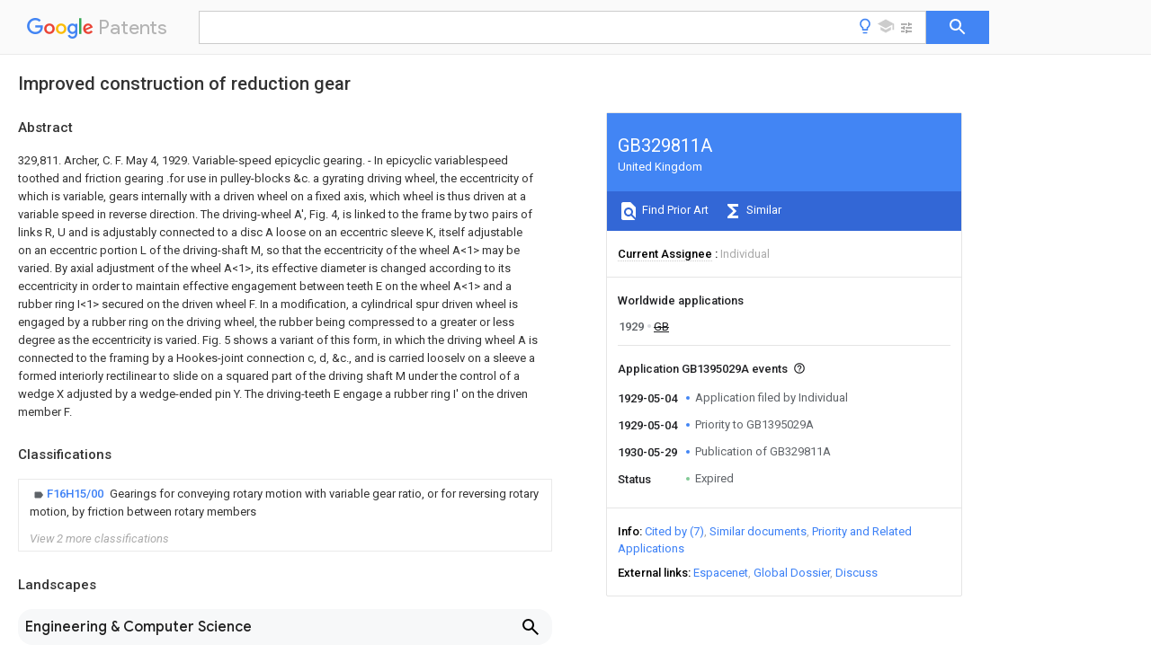

--- FILE ---
content_type: text/html
request_url: https://patents.google.com/patent/GB329811A/en
body_size: 8622
content:
<!DOCTYPE html>
<html lang="en">
  <head>
    <title>GB329811A - Improved construction of reduction gear 
      - Google Patents</title>

    <meta name="viewport" content="width=device-width, initial-scale=1">
    <meta charset="UTF-8">
    <meta name="referrer" content="origin-when-crossorigin">
    <link rel="canonical" href="https://patents.google.com/patent/GB329811A/en">
    <meta name="description" content="
     329,811. Archer, C. F. May 4, 1929. Variable-speed epicyclic gearing. - In epicyclic variablespeed toothed and friction gearing .for use in pulley-blocks &amp;c. a gyrating driving wheel, the eccentricity of which is variable, gears internally with a driven wheel on a fixed axis, which wheel is thus driven at a variable speed in reverse direction. The driving-wheel A&#39;, Fig. 4, is linked to the frame by two pairs of links R, U and is adjustably connected to a disc A loose on an eccentric sleeve K, itself adjustable on an eccentric portion L of the driving-shaft M, so that the eccentricity of the wheel A&lt;1&gt; may be varied. By axial adjustment of the wheel A&lt;1&gt;, its effective diameter is changed according to its eccentricity in order to maintain effective engagement between teeth E on the wheel A&lt;1&gt; and a rubber ring I&lt;1&gt; secured on the driven wheel F. In a modification, a cylindrical spur driven wheel is engaged by a rubber ring on the driving wheel, the rubber being compressed to a greater or less degree as the eccentricity is varied. Fig. 5 shows a variant of this form, in which the driving wheel A is connected to the framing by a Hookes-joint connection c, d, &amp;c., and is carried looselv on a sleeve a formed interiorly rectilinear to slide on a squared part of the driving shaft M under the control of a wedge X adjusted by a wedge-ended pin Y. The driving-teeth E engage a rubber ring I&#39; on the driven member F. 
   
   ">
    <meta name="DC.type" content="patent">
    <meta name="DC.title" content="Improved construction of reduction gear 
     ">
    <meta name="DC.date" content="1929-05-04" scheme="dateSubmitted">
    <meta name="DC.description" content="
     329,811. Archer, C. F. May 4, 1929. Variable-speed epicyclic gearing. - In epicyclic variablespeed toothed and friction gearing .for use in pulley-blocks &amp;c. a gyrating driving wheel, the eccentricity of which is variable, gears internally with a driven wheel on a fixed axis, which wheel is thus driven at a variable speed in reverse direction. The driving-wheel A&#39;, Fig. 4, is linked to the frame by two pairs of links R, U and is adjustably connected to a disc A loose on an eccentric sleeve K, itself adjustable on an eccentric portion L of the driving-shaft M, so that the eccentricity of the wheel A&lt;1&gt; may be varied. By axial adjustment of the wheel A&lt;1&gt;, its effective diameter is changed according to its eccentricity in order to maintain effective engagement between teeth E on the wheel A&lt;1&gt; and a rubber ring I&lt;1&gt; secured on the driven wheel F. In a modification, a cylindrical spur driven wheel is engaged by a rubber ring on the driving wheel, the rubber being compressed to a greater or less degree as the eccentricity is varied. Fig. 5 shows a variant of this form, in which the driving wheel A is connected to the framing by a Hookes-joint connection c, d, &amp;c., and is carried looselv on a sleeve a formed interiorly rectilinear to slide on a squared part of the driving shaft M under the control of a wedge X adjusted by a wedge-ended pin Y. The driving-teeth E engage a rubber ring I&#39; on the driven member F. 
   
   ">
    <meta name="citation_patent_application_number" content="GB:1395029A">
    <meta name="citation_patent_publication_number" content="GB:329811:A">
    <meta name="DC.date" content="1930-05-29">
    <meta name="DC.contributor" content="Individual" scheme="assignee">
    <link rel="stylesheet" href="https://fonts.googleapis.com/css?family=Roboto:400,400italic,500,500italic,700">
    <link rel="stylesheet" href="https://fonts.googleapis.com/css?family=Product+Sans">
    <link rel="stylesheet" href="https://fonts.googleapis.com/css2?family=Google+Sans:wght@400;500;700">

    <style>
      
      #gb { top: 15px; left: auto; right: 0; width: auto; min-width: 135px !important; }   
      body { transition: none; }
    </style>
    <script></script>

    <script>
      window.version = 'patent-search.search_20250707_RC00';

      function sendFeedback() {
        userfeedback.api.startFeedback({
          'productId': '713680',
          'bucket': 'patent-search-web',
          'productVersion': window.version,
        });
      }

      window.experiments = {};
      window.experiments.patentCountries = "ae,ag,al,am,ao,ap,ar,at,au,aw,az,ba,bb,bd,be,bf,bg,bh,bj,bn,bo,br,bw,bx,by,bz,ca,cf,cg,ch,ci,cl,cm,cn,co,cr,cs,cu,cy,cz,dd,de,dj,dk,dm,do,dz,ea,ec,ee,eg,em,ep,es,fi,fr,ga,gb,gc,gd,ge,gh,gm,gn,gq,gr,gt,gw,hk,hn,hr,hu,ib,id,ie,il,in,ir,is,it,jo,jp,ke,kg,kh,km,kn,kp,kr,kw,kz,la,lc,li,lk,lr,ls,lt,lu,lv,ly,ma,mc,md,me,mg,mk,ml,mn,mo,mr,mt,mw,mx,my,mz,na,ne,ng,ni,nl,no,nz,oa,om,pa,pe,pg,ph,pl,pt,py,qa,ro,rs,ru,rw,sa,sc,sd,se,sg,si,sk,sl,sm,sn,st,su,sv,sy,sz,td,tg,th,tj,tm,tn,tr,tt,tw,tz,ua,ug,us,uy,uz,vc,ve,vn,wo,yu,za,zm,zw";
      
      
      window.experiments.keywordWizard = true;
      
      
      
      window.experiments.definitions = true;
      window.experiments.plogs = true;

      window.Polymer = {
        dom: 'shady',
        lazyRegister: true,
      };
    </script>

    <script src="//www.gstatic.com/patent-search/frontend/patent-search.search_20250707_RC00/scs/compiled_dir/webcomponentsjs/webcomponents-lite.min.js"></script>
    <link rel="import" href="//www.gstatic.com/patent-search/frontend/patent-search.search_20250707_RC00/scs/compiled_dir/search-app-vulcanized.html">
  </head>
  <body unresolved>
    
    
    <script></script>
    <script src="//www.gstatic.com/patent-search/frontend/patent-search.search_20250707_RC00/scs/compiled_dir/search-app-vulcanized.js"></script>
    <search-app>
      
      

      <article class="result" itemscope itemtype="http://schema.org/ScholarlyArticle">
  <h1 itemprop="pageTitle">GB329811A - Improved construction of reduction gear 
      - Google Patents</h1>
  <span itemprop="title">Improved construction of reduction gear 
     </span>

  <meta itemprop="type" content="patent">
  
  <h2>Info</h2>

  <dl>
    <dt>Publication number</dt>
    <dd itemprop="publicationNumber">GB329811A</dd>
    <meta itemprop="numberWithoutCodes" content="329811">
    <meta itemprop="kindCode" content="A">
    <meta itemprop="publicationDescription" content="Published patent application">
    <span>GB329811A</span>
    <span>GB1395029A</span>
    <span>GB1395029A</span>
    <span>GB329811A</span>
    <span>GB 329811 A</span>
    <span>GB329811 A</span>
    <span>GB 329811A</span>
    <span>GB 1395029 A</span>
    <span>GB1395029 A</span>
    <span>GB 1395029A</span>
    <span>GB 1395029 A</span>
    <span>GB1395029 A</span>
    <span>GB 1395029A</span>
    <span>GB 329811 A</span>
    <span>GB329811 A</span>
    <span>GB 329811A</span>

    <dt>Authority</dt>
    <dd itemprop="countryCode">GB</dd>
    <dd itemprop="countryName">United Kingdom</dd>

    <dt>Prior art keywords</dt>
    <dd itemprop="priorArtKeywords" repeat>wheel</dd>
    <dd itemprop="priorArtKeywords" repeat>driving</dd>
    <dd itemprop="priorArtKeywords" repeat>eccentricity</dd>
    <dd itemprop="priorArtKeywords" repeat>driven</dd>
    <dd itemprop="priorArtKeywords" repeat>rubber ring</dd>

    <dt>Prior art date</dt>
    <dd><time itemprop="priorArtDate" datetime="1929-05-04">1929-05-04</time></dd>

    <dt>Legal status (The legal status is an assumption and is not a legal conclusion. Google has not performed a legal analysis and makes no representation as to the accuracy of the status listed.)</dt>
    <dd itemprop="legalStatusIfi" itemscope>
      <span itemprop="status">Expired</span>
    </dd>
  </dl>

  <dt>Application number</dt>
  <dd itemprop="applicationNumber">GB1395029A</dd>

  

  

  

  <dt>Current Assignee (The listed assignees may be inaccurate. Google has not performed a legal analysis and makes no representation or warranty as to the accuracy of the list.)</dt>
  <dd itemprop="assigneeCurrent" repeat>
    Individual
  </dd>

  <dt>Original Assignee</dt>
  <dd itemprop="assigneeOriginal" repeat>Individual</dd>

  <dt>Priority date (The priority date is an assumption and is not a legal conclusion. Google has not performed a legal analysis and makes no representation as to the accuracy of the date listed.)</dt>
  <dd><time itemprop="priorityDate" datetime="1929-05-04">1929-05-04</time></dd>

  <dt>Filing date</dt>
  <dd><time itemprop="filingDate" datetime="1929-05-04">1929-05-04</time></dd>

  <dt>Publication date</dt>
  <dd><time itemprop="publicationDate" datetime="1930-05-29">1930-05-29</time></dd>

  
  <dd itemprop="events" itemscope repeat>
    <time itemprop="date" datetime="1929-05-04">1929-05-04</time>
    <span itemprop="title">Application filed by Individual</span>
    <span itemprop="type">filed</span>
    <span itemprop="critical" content="true" bool>Critical</span>
    
    
    
    <span itemprop="assigneeSearch">Individual</span>
  </dd>
  <dd itemprop="events" itemscope repeat>
    <time itemprop="date" datetime="1929-05-04">1929-05-04</time>
    <span itemprop="title">Priority to GB1395029A</span>
    <span itemprop="type">priority</span>
    <span itemprop="critical" content="true" bool>Critical</span>
    
    
    <span itemprop="documentId">patent/GB329811A/en</span>
    
  </dd>
  <dd itemprop="events" itemscope repeat>
    <time itemprop="date" datetime="1930-05-29">1930-05-29</time>
    <span itemprop="title">Publication of GB329811A</span>
    <span itemprop="type">publication</span>
    <span itemprop="critical" content="true" bool>Critical</span>
    
    
    <span itemprop="documentId">patent/GB329811A/en</span>
    
  </dd>
  <dd itemprop="events" itemscope repeat>
    <time itemprop="date">Status</time>
    <span itemprop="title">Expired</span>
    <span itemprop="type">legal-status</span>
    <span itemprop="critical" content="true" bool>Critical</span>
    <span itemprop="current" content="true" bool>Current</span>
    
    
    
  </dd>

  <h2>Links</h2>
  <ul>
    

    <li itemprop="links" itemscope repeat>
        <meta itemprop="id" content="espacenetLink">
        <a href="https://worldwide.espacenet.com/publicationDetails/biblio?CC=GB&amp;NR=329811A&amp;KC=A&amp;FT=D" itemprop="url" target="_blank"><span itemprop="text">Espacenet</span></a>
      </li>
      

    

    <li itemprop="links" itemscope repeat>
      <meta itemprop="id" content="globalDossierLink">
      <a href="https://globaldossier.uspto.gov/result/application/GB/1395029/1" itemprop="url" target="_blank"><span itemprop="text">Global Dossier</span></a>
    </li>

    

      

      

      
      <li itemprop="links" itemscope repeat>
        <meta itemprop="id" content="stackexchangeLink">
        <a href="https://patents.stackexchange.com/questions/tagged/GB329811A" itemprop="url"><span itemprop="text">Discuss</span></a>
      </li>
  </ul>

  <ul itemprop="concept" itemscope>
    <li itemprop="match" itemscope repeat>
      <span itemprop="id">238000010276</span>
      <span itemprop="name">construction</span>
      <span itemprop="domain">Methods</span>
      <span itemprop="svg_large"></span>
      <span itemprop="svg_small"></span>
      <span itemprop="smiles"></span>
      <span itemprop="inchi_key"></span>
      <span itemprop="similarity">0.000</span>
      <span itemprop="sections" repeat>title</span>
      <span itemprop="count">1</span>
    </li>
    <li itemprop="match" itemscope repeat>
      <span itemprop="id">238000009432</span>
      <span itemprop="name">framing</span>
      <span itemprop="domain">Methods</span>
      <span itemprop="svg_large"></span>
      <span itemprop="svg_small"></span>
      <span itemprop="smiles"></span>
      <span itemprop="inchi_key"></span>
      <span itemprop="similarity">0.000</span>
      <span itemprop="sections" repeat>abstract</span>
      <span itemprop="count">1</span>
    </li>
    <li itemprop="match" itemscope repeat>
      <span itemprop="id">230000004048</span>
      <span itemprop="name">modification</span>
      <span itemprop="domain">Effects</span>
      <span itemprop="svg_large"></span>
      <span itemprop="svg_small"></span>
      <span itemprop="smiles"></span>
      <span itemprop="inchi_key"></span>
      <span itemprop="similarity">0.000</span>
      <span itemprop="sections" repeat>abstract</span>
      <span itemprop="count">1</span>
    </li>
    <li itemprop="match" itemscope repeat>
      <span itemprop="id">238000012986</span>
      <span itemprop="name">modification</span>
      <span itemprop="domain">Methods</span>
      <span itemprop="svg_large"></span>
      <span itemprop="svg_small"></span>
      <span itemprop="smiles"></span>
      <span itemprop="inchi_key"></span>
      <span itemprop="similarity">0.000</span>
      <span itemprop="sections" repeat>abstract</span>
      <span itemprop="count">1</span>
    </li>
  </ul>

  

  <section>
    <h2>Classifications</h2>
    <ul>
      <li>
        <ul itemprop="classifications" itemscope repeat>
          <li itemprop="classifications" itemscope repeat>
            <span itemprop="Code">F</span>&mdash;<span itemprop="Description">MECHANICAL ENGINEERING; LIGHTING; HEATING; WEAPONS; BLASTING</span>
            <meta itemprop="IsCPC" content="true">
          </li>
          <li itemprop="classifications" itemscope repeat>
            <span itemprop="Code">F16</span>&mdash;<span itemprop="Description">ENGINEERING ELEMENTS AND UNITS; GENERAL MEASURES FOR PRODUCING AND MAINTAINING EFFECTIVE FUNCTIONING OF MACHINES OR INSTALLATIONS; THERMAL INSULATION IN GENERAL</span>
            <meta itemprop="IsCPC" content="true">
          </li>
          <li itemprop="classifications" itemscope repeat>
            <span itemprop="Code">F16H</span>&mdash;<span itemprop="Description">GEARING</span>
            <meta itemprop="IsCPC" content="true">
          </li>
          <li itemprop="classifications" itemscope repeat>
            <span itemprop="Code">F16H15/00</span>&mdash;<span itemprop="Description">Gearings for conveying rotary motion with variable gear ratio, or for reversing rotary motion, by friction between rotary members</span>
            <meta itemprop="Leaf" content="true"><meta itemprop="FirstCode" content="true"><meta itemprop="IsCPC" content="true">
          </li>
        </ul>
      </li>
      <li>
        <ul itemprop="classifications" itemscope repeat>
          <li itemprop="classifications" itemscope repeat>
            <span itemprop="Code">F</span>&mdash;<span itemprop="Description">MECHANICAL ENGINEERING; LIGHTING; HEATING; WEAPONS; BLASTING</span>
            <meta itemprop="IsCPC" content="true">
          </li>
          <li itemprop="classifications" itemscope repeat>
            <span itemprop="Code">F16</span>&mdash;<span itemprop="Description">ENGINEERING ELEMENTS AND UNITS; GENERAL MEASURES FOR PRODUCING AND MAINTAINING EFFECTIVE FUNCTIONING OF MACHINES OR INSTALLATIONS; THERMAL INSULATION IN GENERAL</span>
            <meta itemprop="IsCPC" content="true">
          </li>
          <li itemprop="classifications" itemscope repeat>
            <span itemprop="Code">F16H</span>&mdash;<span itemprop="Description">GEARING</span>
            <meta itemprop="IsCPC" content="true">
          </li>
          <li itemprop="classifications" itemscope repeat>
            <span itemprop="Code">F16H1/00</span>&mdash;<span itemprop="Description">Toothed gearings for conveying rotary motion</span>
            <meta itemprop="IsCPC" content="true">
          </li>
          <li itemprop="classifications" itemscope repeat>
            <span itemprop="Code">F16H1/28</span>&mdash;<span itemprop="Description">Toothed gearings for conveying rotary motion with gears having orbital motion</span>
            <meta itemprop="IsCPC" content="true">
          </li>
          <li itemprop="classifications" itemscope repeat>
            <span itemprop="Code">F16H1/32</span>&mdash;<span itemprop="Description">Toothed gearings for conveying rotary motion with gears having orbital motion in which the central axis of the gearing lies inside the periphery of an orbital gear</span>
            <meta itemprop="Leaf" content="true"><meta itemprop="IsCPC" content="true">
          </li>
        </ul>
      </li>
      <li>
        <ul itemprop="classifications" itemscope repeat>
          <li itemprop="classifications" itemscope repeat>
            <span itemprop="Code">F</span>&mdash;<span itemprop="Description">MECHANICAL ENGINEERING; LIGHTING; HEATING; WEAPONS; BLASTING</span>
            <meta itemprop="IsCPC" content="true">
          </li>
          <li itemprop="classifications" itemscope repeat>
            <span itemprop="Code">F16</span>&mdash;<span itemprop="Description">ENGINEERING ELEMENTS AND UNITS; GENERAL MEASURES FOR PRODUCING AND MAINTAINING EFFECTIVE FUNCTIONING OF MACHINES OR INSTALLATIONS; THERMAL INSULATION IN GENERAL</span>
            <meta itemprop="IsCPC" content="true">
          </li>
          <li itemprop="classifications" itemscope repeat>
            <span itemprop="Code">F16H</span>&mdash;<span itemprop="Description">GEARING</span>
            <meta itemprop="IsCPC" content="true">
          </li>
          <li itemprop="classifications" itemscope repeat>
            <span itemprop="Code">F16H1/00</span>&mdash;<span itemprop="Description">Toothed gearings for conveying rotary motion</span>
            <meta itemprop="IsCPC" content="true">
          </li>
          <li itemprop="classifications" itemscope repeat>
            <span itemprop="Code">F16H1/28</span>&mdash;<span itemprop="Description">Toothed gearings for conveying rotary motion with gears having orbital motion</span>
            <meta itemprop="IsCPC" content="true">
          </li>
          <li itemprop="classifications" itemscope repeat>
            <span itemprop="Code">F16H1/32</span>&mdash;<span itemprop="Description">Toothed gearings for conveying rotary motion with gears having orbital motion in which the central axis of the gearing lies inside the periphery of an orbital gear</span>
            <meta itemprop="IsCPC" content="true">
          </li>
          <li itemprop="classifications" itemscope repeat>
            <span itemprop="Code">F16H2001/326</span>&mdash;<span itemprop="Description">Toothed gearings for conveying rotary motion with gears having orbital motion in which the central axis of the gearing lies inside the periphery of an orbital gear comprising linear guiding means guiding at least one orbital gear</span>
            <meta itemprop="Leaf" content="true"><meta itemprop="Additional" content="true"><meta itemprop="IsCPC" content="true">
          </li>
        </ul>
      </li>
    </ul>
  </section>

  

  

  

  <section>
    <h2>Landscapes</h2>
    <ul>
      <li itemprop="landscapes" itemscope repeat>
        <span itemprop="name">Engineering &amp; Computer Science</span>
        (<span itemprop="type">AREA</span>)
      </li>
      <li itemprop="landscapes" itemscope repeat>
        <span itemprop="name">General Engineering &amp; Computer Science</span>
        (<span itemprop="type">AREA</span>)
      </li>
      <li itemprop="landscapes" itemscope repeat>
        <span itemprop="name">Mechanical Engineering</span>
        (<span itemprop="type">AREA</span>)
      </li>
      <li itemprop="landscapes" itemscope repeat>
        <span itemprop="name">Friction Gearing</span>
        (<span itemprop="type">AREA</span>)
      </li>
    </ul>
  </section>


  <section itemprop="abstract" itemscope>
    <h2>Abstract</h2>
    
    <div itemprop="content" html><abstract mxw-id="PA5640557" lang="EN" source="national office" load-source="docdb">
    <div class="abstract">329,811. Archer, C. F. May 4, 1929. Variable-speed epicyclic gearing. - In epicyclic variablespeed toothed and friction gearing .for use in pulley-blocks &amp;c. a gyrating driving wheel, the eccentricity of which is variable, gears internally with a driven wheel on a fixed axis, which wheel is thus driven at a variable speed in reverse direction. The driving-wheel A&#39;, Fig. 4, is linked to the frame by two pairs of links R, U and is adjustably connected to a disc A loose on an eccentric sleeve K, itself adjustable on an eccentric portion L of the driving-shaft M, so that the eccentricity of the wheel A&lt;1&gt; may be varied. By axial adjustment of the wheel A&lt;1&gt;, its effective diameter is changed according to its eccentricity in order to maintain effective engagement between teeth E on the wheel A&lt;1&gt; and a rubber ring I&lt;1&gt; secured on the driven wheel F. In a modification, a cylindrical spur driven wheel is engaged by a rubber ring on the driving wheel, the rubber being compressed to a greater or less degree as the eccentricity is varied. Fig. 5 shows a variant of this form, in which the driving wheel A is connected to the framing by a Hookes-joint connection c, d, &amp;c., and is carried looselv on a sleeve a formed interiorly rectilinear to slide on a squared part of the driving shaft M under the control of a wedge X adjusted by a wedge-ended pin Y. The driving-teeth E engage a rubber ring I&#39; on the driven member F.</div>
  </abstract>
  </div>
  </section>

  

  

  <section itemprop="application" itemscope>

    <section itemprop="metadata" itemscope>
      <span itemprop="applicationNumber">GB1395029A</span>
      <span itemprop="priorityDate">1929-05-04</span>
      <span itemprop="filingDate">1929-05-04</span>
      <span itemprop="title">Improved construction of reduction gear 
     </span>
      <span itemprop="ifiStatus">Expired</span>
      
      <a href="/patent/GB329811A/en">
        <span itemprop="representativePublication">GB329811A</span>
        (<span itemprop="primaryLanguage">en</span>)
      </a>
    </section>

    <h2>Priority Applications (1)</h2>
    <table>
      <thead>
        <tr>
          <th>Application Number</th>
          <th>Priority Date</th>
          <th>Filing Date</th>
          <th>Title</th>
        </tr>
      </thead>
      <tbody>
        <tr itemprop="priorityApps" itemscope repeat>
          <td>
            <span itemprop="applicationNumber">GB1395029A</span>
            
            <a href="/patent/GB329811A/en">
              <span itemprop="representativePublication">GB329811A</span>
                (<span itemprop="primaryLanguage">en</span>)
            </a>
          </td>
          <td itemprop="priorityDate">1929-05-04</td>
          <td itemprop="filingDate">1929-05-04</td>
          <td itemprop="title">Improved construction of reduction gear 
     </td>
        </tr>
      </tbody>
    </table>

    <h2>Applications Claiming Priority (1)</h2>
    <table>
      <thead>
        <tr>
          <th>Application Number</th>
          <th>Priority Date</th>
          <th>Filing Date</th>
          <th>Title</th>
        </tr>
      </thead>
      <tbody>
        <tr itemprop="appsClaimingPriority" itemscope repeat>
          <td>
            <span itemprop="applicationNumber">GB1395029A</span>
            <a href="/patent/GB329811A/en">
              <span itemprop="representativePublication">GB329811A</span>
                (<span itemprop="primaryLanguage">en</span>)
            </a>
          </td>
          <td itemprop="priorityDate">1929-05-04</td>
          <td itemprop="filingDate">1929-05-04</td>
          <td itemprop="title">Improved construction of reduction gear 
     </td>
        </tr>
      </tbody>
    </table>

    

    

    <h2>Publications (1)</h2>
    <table>
      <thead>
        <tr>
          <th>Publication Number</th>
          <th>Publication Date</th>
        </tr>
      </thead>
      <tbody>
        <tr itemprop="pubs" itemscope repeat>
          <td>
            <span itemprop="publicationNumber">GB329811A</span>
            
            <span itemprop="thisPatent">true</span>
            <a href="/patent/GB329811A/en">
              GB329811A
              (<span itemprop="primaryLanguage">en</span>)
            </a>
          </td>
          <td itemprop="publicationDate">1930-05-29</td>
        </tr>
      </tbody>
    </table>

  </section>

  <section itemprop="family" itemscope>
    <h1>Family</h1>
    <h2>ID=10032298</h2>

    <h2>Family Applications (1)</h2>
    <table>
      <thead>
        <tr>
          <th>Application Number</th>
          <th>Title</th>
          <th>Priority Date</th>
          <th>Filing Date</th>
        </tr>
      </thead>
      <tbody>
        <tr itemprop="applications" itemscope repeat>
          <td>
            <span itemprop="applicationNumber">GB1395029A</span>
            <span itemprop="ifiStatus">Expired</span>
            
            <a href="/patent/GB329811A/en">
              <span itemprop="representativePublication">GB329811A</span>
                (<span itemprop="primaryLanguage">en</span>)
            </a>
          </td>
          <td itemprop="priorityDate">1929-05-04</td>
          <td itemprop="filingDate">1929-05-04</td>
          <td itemprop="title">Improved construction of reduction gear 
     </td>
        </tr>
      </tbody>
    </table>

    

    

    <h2>Country Status (1)</h2>
    <table>
      <thead>
        <tr>
          <th>Country</th>
          <th>Link</th>
        </tr>
      </thead>
      <tbody>
        <tr itemprop="countryStatus" itemscope repeat>
          <td>
            <span itemprop="countryCode">GB</span>
            (<span itemprop="num">1</span>)
            <meta itemprop="thisCountry" content="true">
          </td>
          <td>
            <a href="/patent/GB329811A/en">
              <span itemprop="representativePublication">GB329811A</span>
              (<span itemprop="primaryLanguage">en</span>)
            </a>
          </td>
        </tr>
      </tbody>
    </table>

    <h2>Cited By (7)</h2>
    <table>
      <caption>* Cited by examiner, † Cited by third party</caption>
      <thead>
        <tr>
          <th>Publication number</th>
          <th>Priority date</th>
          <th>Publication date</th>
          <th>Assignee</th>
          <th>Title</th>
        </tr>
      </thead>
      <tbody>
        <tr itemprop="forwardReferencesOrig" itemscope repeat>
          <td>
            <a href="/patent/US4227741A/en">
              <span itemprop="publicationNumber">US4227741A</span>
              (<span itemprop="primaryLanguage">en</span>)
            </a>
            <span itemprop="examinerCited">*</span>
            
          </td>
          <td itemprop="priorityDate">1977-12-24</td>
          <td itemprop="publicationDate">1980-10-14</td>
          <td><span itemprop="assigneeOriginal">Keiper Automobiltechnik Gmbh &amp; Co. Kg</span></td>
          <td itemprop="title">Backlash free seat adjuster 
       </td>
        </tr>
        <tr itemprop="forwardReferencesOrig" itemscope repeat>
          <td>
            <a href="/patent/US5061227A/en">
              <span itemprop="publicationNumber">US5061227A</span>
              (<span itemprop="primaryLanguage">en</span>)
            </a>
            <span itemprop="examinerCited">*</span>
            
          </td>
          <td itemprop="priorityDate">1989-11-13</td>
          <td itemprop="publicationDate">1991-10-29</td>
          <td><span itemprop="assigneeOriginal">Renk Aktiengesellschaft</span></td>
          <td itemprop="title">Bearing system for wave generator drive 
       </td>
        </tr>
        <tr itemprop="forwardReferencesOrig" itemscope repeat>
          <td>
            <a href="/patent/US5674144A/en">
              <span itemprop="publicationNumber">US5674144A</span>
              (<span itemprop="primaryLanguage">en</span>)
            </a>
            <span itemprop="examinerCited">*</span>
            
          </td>
          <td itemprop="priorityDate">1994-10-24</td>
          <td itemprop="publicationDate">1997-10-07</td>
          <td><span itemprop="assigneeOriginal">Varatran, Inc.</span></td>
          <td itemprop="title">Continuously variable ratio transmission and method 
       </td>
        </tr>
        <tr itemprop="forwardReferencesOrig" itemscope repeat>
          <td>
            <a href="/patent/FR2832480A1/en">
              <span itemprop="publicationNumber">FR2832480A1</span>
              (<span itemprop="primaryLanguage">en</span>)
            </a>
            <span itemprop="examinerCited">*</span>
            
          </td>
          <td itemprop="priorityDate">2001-11-16</td>
          <td itemprop="publicationDate">2003-05-23</td>
          <td><span itemprop="assigneeOriginal">Francois Durand</span></td>
          <td itemprop="title">Reduction gear system has gearwheels which engage with ring gears, difference in number of teeth between gearwheels and ring gears being 2-4 and ring gears oscillating around gearwheels, due to eccentrics 
       </td>
        </tr>
        <tr itemprop="forwardReferencesOrig" itemscope repeat>
          <td>
            <a href="/patent/GB2415026B/en">
              <span itemprop="publicationNumber">GB2415026B</span>
              (<span itemprop="primaryLanguage">en</span>)
            </a>
            <span itemprop="examinerCited">*</span>
            
          </td>
          <td itemprop="priorityDate">2004-06-08</td>
          <td itemprop="publicationDate">2007-12-27</td>
          <td><span itemprop="assigneeOriginal">Alan Robert Newton</span></td>
          <td itemprop="title">Offset drive direct ratio gear coupling 
       </td>
        </tr>
        <tr itemprop="forwardReferencesOrig" itemscope repeat>
          <td>
            <a href="/patent/US9908296B2/en">
              <span itemprop="publicationNumber">US9908296B2</span>
              (<span itemprop="primaryLanguage">en</span>)
            </a>
            
            
          </td>
          <td itemprop="priorityDate">2014-06-26</td>
          <td itemprop="publicationDate">2018-03-06</td>
          <td><span itemprop="assigneeOriginal">Vertera Spine</span></td>
          <td itemprop="title">Apparatus and process for producing porous devices 
       </td>
        </tr>
        <tr itemprop="forwardReferencesOrig" itemscope repeat>
          <td>
            <a href="/patent/US20220252147A1/en">
              <span itemprop="publicationNumber">US20220252147A1</span>
              (<span itemprop="primaryLanguage">en</span>)
            </a>
            <span itemprop="examinerCited">*</span>
            
          </td>
          <td itemprop="priorityDate">2019-07-29</td>
          <td itemprop="publicationDate">2022-08-11</td>
          <td><span itemprop="assigneeOriginal">Abb Schweiz Ag</span></td>
          <td itemprop="title">Planetary gearbox, assembly method thereof, associated robot joint and robot 
       </td>
        </tr>
      </tbody>
    </table>

    

    

    

    <ul>
      <li itemprop="applicationsByYear" itemscope repeat>
        <span itemprop="year">1929</span>
        <ul>
          <li itemprop="application" itemscope repeat>
            <span itemprop="filingDate">1929-05-04</span>
            <span itemprop="countryCode">GB</span>
            <span itemprop="applicationNumber">GB1395029A</span>
            <a href="/patent/GB329811A/en"><span itemprop="documentId">patent/GB329811A/en</span></a>
            <span itemprop="legalStatusCat">not_active</span>
            <span itemprop="legalStatus">Expired</span>
            <span itemprop="thisApp" content="true" bool></span>
          </li>
        </ul>
      </li>
    </ul>

    </section>

  

  

  <h2>Cited By (8)</h2>
  <table>
    <caption>* Cited by examiner, † Cited by third party</caption>
    <thead>
      <tr>
        <th>Publication number</th>
        <th>Priority date</th>
        <th>Publication date</th>
        <th>Assignee</th>
        <th>Title</th>
      </tr>
    </thead>
    <tbody>
      <tr itemprop="forwardReferences" itemscope repeat>
        <td>
          <a href="/patent/US4227741A/en">
            <span itemprop="publicationNumber">US4227741A</span>
            (<span itemprop="primaryLanguage">en</span>)
          </a>
          <span itemprop="examinerCited">*</span>
          
        </td>
        <td itemprop="priorityDate">1977-12-24</td>
        <td itemprop="publicationDate">1980-10-14</td>
        <td><span itemprop="assigneeOriginal">Keiper Automobiltechnik Gmbh &amp; Co. Kg</span></td>
        <td itemprop="title">Backlash free seat adjuster 
       </td>
      </tr>
      <tr itemprop="forwardReferences" itemscope repeat>
        <td>
          <a href="/patent/US5061227A/en">
            <span itemprop="publicationNumber">US5061227A</span>
            (<span itemprop="primaryLanguage">en</span>)
          </a>
          <span itemprop="examinerCited">*</span>
          
        </td>
        <td itemprop="priorityDate">1989-11-13</td>
        <td itemprop="publicationDate">1991-10-29</td>
        <td><span itemprop="assigneeOriginal">Renk Aktiengesellschaft</span></td>
        <td itemprop="title">Bearing system for wave generator drive 
       </td>
      </tr>
      <tr itemprop="forwardReferences" itemscope repeat>
        <td>
          <a href="/patent/US5674144A/en">
            <span itemprop="publicationNumber">US5674144A</span>
            (<span itemprop="primaryLanguage">en</span>)
          </a>
          <span itemprop="examinerCited">*</span>
          
        </td>
        <td itemprop="priorityDate">1994-10-24</td>
        <td itemprop="publicationDate">1997-10-07</td>
        <td><span itemprop="assigneeOriginal">Varatran, Inc.</span></td>
        <td itemprop="title">Continuously variable ratio transmission and method 
       </td>
      </tr>
      <tr itemprop="forwardReferences" itemscope repeat>
        <td>
          <a href="/patent/FR2832480A1/en">
            <span itemprop="publicationNumber">FR2832480A1</span>
            (<span itemprop="primaryLanguage">en</span>)
          </a>
          <span itemprop="examinerCited">*</span>
          
        </td>
        <td itemprop="priorityDate">2001-11-16</td>
        <td itemprop="publicationDate">2003-05-23</td>
        <td><span itemprop="assigneeOriginal">Francois Durand</span></td>
        <td itemprop="title">Reduction gear system has gearwheels which engage with ring gears, difference in number of teeth between gearwheels and ring gears being 2-4 and ring gears oscillating around gearwheels, due to eccentrics 
       </td>
      </tr>
      <tr itemprop="forwardReferences" itemscope repeat>
        <td>
          <a href="/patent/GB2415026B/en">
            <span itemprop="publicationNumber">GB2415026B</span>
            (<span itemprop="primaryLanguage">en</span>)
          </a>
          <span itemprop="examinerCited">*</span>
          
        </td>
        <td itemprop="priorityDate">2004-06-08</td>
        <td itemprop="publicationDate">2007-12-27</td>
        <td><span itemprop="assigneeOriginal">Alan Robert Newton</span></td>
        <td itemprop="title">Offset drive direct ratio gear coupling 
       </td>
      </tr>
      <tr itemprop="forwardReferences" itemscope repeat>
        <td>
          <a href="/patent/US9908296B2/en">
            <span itemprop="publicationNumber">US9908296B2</span>
            (<span itemprop="primaryLanguage">en</span>)
          </a>
          
          
        </td>
        <td itemprop="priorityDate">2014-06-26</td>
        <td itemprop="publicationDate">2018-03-06</td>
        <td><span itemprop="assigneeOriginal">Vertera Spine</span></td>
        <td itemprop="title">Apparatus and process for producing porous devices 
       </td>
      </tr>
      <tr itemprop="forwardReferences" itemscope repeat>
        <td>
          <a href="/patent/US20220252147A1/en">
            <span itemprop="publicationNumber">US20220252147A1</span>
            (<span itemprop="primaryLanguage">en</span>)
          </a>
          <span itemprop="examinerCited">*</span>
          
        </td>
        <td itemprop="priorityDate">2019-07-29</td>
        <td itemprop="publicationDate">2022-08-11</td>
        <td><span itemprop="assigneeOriginal">Abb Schweiz Ag</span></td>
        <td itemprop="title">Planetary gearbox, assembly method thereof, associated robot joint and robot 
       </td>
      </tr>
      <tr itemprop="forwardReferences" itemscope repeat>
        <td>
          <a href="/patent/US11873891B2/en">
            <span itemprop="publicationNumber">US11873891B2</span>
            (<span itemprop="primaryLanguage">en</span>)
          </a>
          <span itemprop="examinerCited">*</span>
          
        </td>
        <td itemprop="priorityDate">2019-07-29</td>
        <td itemprop="publicationDate">2024-01-16</td>
        <td><span itemprop="assigneeOriginal">Abb Schweiz Ag</span></td>
        <td itemprop="title">Planetary gearbox, assembly method thereof, associated robot joint and robot 
       </td>
      </tr>
    </tbody>
  </table>

  

  <section>
    <h2>Similar Documents</h2>
    <table>
      <thead>
        <tr>
          <th>Publication</th>
          <th>Publication Date</th>
          <th>Title</th>
        </tr>
      </thead>
      <tbody>
        <tr itemprop="similarDocuments" itemscope repeat>
          <td>
            <meta itemprop="isPatent" content="true">
              <a href="/patent/GB329811A/en">
                <span itemprop="publicationNumber">GB329811A</span>
                (<span itemprop="primaryLanguage">en</span>)
              </a>
            
            
          </td>
          <td>
            <time itemprop="publicationDate" datetime="1930-05-29">1930-05-29</time>
            
            
          </td>
          <td itemprop="title">Improved construction of reduction gear 
     </td>
        </tr>
        <tr itemprop="similarDocuments" itemscope repeat>
          <td>
            <meta itemprop="isPatent" content="true">
              <a href="/patent/GB1515687A/en">
                <span itemprop="publicationNumber">GB1515687A</span>
                (<span itemprop="primaryLanguage">en</span>)
              </a>
            
            
          </td>
          <td>
            <time itemprop="publicationDate" datetime="1978-06-28">1978-06-28</time>
            
            
          </td>
          <td itemprop="title">Transmission assemblies 
     </td>
        </tr>
        <tr itemprop="similarDocuments" itemscope repeat>
          <td>
            <meta itemprop="isPatent" content="true">
              <a href="/patent/US3181381A/en">
                <span itemprop="publicationNumber">US3181381A</span>
                (<span itemprop="primaryLanguage">en</span>)
              </a>
            
            
          </td>
          <td>
            <time itemprop="publicationDate" datetime="1965-05-04">1965-05-04</time>
            
            
          </td>
          <td itemprop="title">Steplessly variable power transmission devices 
       </td>
        </tr>
        <tr itemprop="similarDocuments" itemscope repeat>
          <td>
            <meta itemprop="isPatent" content="true">
              <a href="/patent/GB588423A/en">
                <span itemprop="publicationNumber">GB588423A</span>
                (<span itemprop="primaryLanguage">en</span>)
              </a>
            
            
          </td>
          <td>
            <time itemprop="publicationDate" datetime="1947-05-21">1947-05-21</time>
            
            
          </td>
          <td itemprop="title">Improvements in speed reduction gears 
     </td>
        </tr>
        <tr itemprop="similarDocuments" itemscope repeat>
          <td>
            <meta itemprop="isPatent" content="true">
              <a href="/patent/GB702761A/en">
                <span itemprop="publicationNumber">GB702761A</span>
                (<span itemprop="primaryLanguage">en</span>)
              </a>
            
            
          </td>
          <td>
            <time itemprop="publicationDate" datetime="1954-01-20">1954-01-20</time>
            
            
          </td>
          <td itemprop="title">Improvements in or relating to variable speed transmission 
     </td>
        </tr>
        <tr itemprop="similarDocuments" itemscope repeat>
          <td>
            <meta itemprop="isPatent" content="true">
              <a href="/patent/US2538633A/en">
                <span itemprop="publicationNumber">US2538633A</span>
                (<span itemprop="primaryLanguage">en</span>)
              </a>
            
            
          </td>
          <td>
            <time itemprop="publicationDate" datetime="1951-01-16">1951-01-16</time>
            
            
          </td>
          <td itemprop="title">Variable-speed gear or drive 
       </td>
        </tr>
        <tr itemprop="similarDocuments" itemscope repeat>
          <td>
            <meta itemprop="isPatent" content="true">
              <a href="/patent/US1823125A/en">
                <span itemprop="publicationNumber">US1823125A</span>
                (<span itemprop="primaryLanguage">en</span>)
              </a>
            
            
          </td>
          <td>
            <time itemprop="publicationDate" datetime="1931-09-15">1931-09-15</time>
            
            
          </td>
          <td itemprop="title">Variable speed friction gearing 
     </td>
        </tr>
        <tr itemprop="similarDocuments" itemscope repeat>
          <td>
            <meta itemprop="isPatent" content="true">
              <a href="/patent/GB190910429A/en">
                <span itemprop="publicationNumber">GB190910429A</span>
                (<span itemprop="primaryLanguage">en</span>)
              </a>
            
            
          </td>
          <td>
            <time itemprop="publicationDate" datetime="1910-02-10">1910-02-10</time>
            
            
          </td>
          <td itemprop="title">Improvements in Variable Speed Driving and Transmitting Gear. 
     </td>
        </tr>
        <tr itemprop="similarDocuments" itemscope repeat>
          <td>
            <meta itemprop="isPatent" content="true">
              <a href="/patent/GB191101790A/en">
                <span itemprop="publicationNumber">GB191101790A</span>
                (<span itemprop="primaryLanguage">en</span>)
              </a>
            
            
          </td>
          <td>
            <time itemprop="publicationDate" datetime="1912-01-24">1912-01-24</time>
            
            
          </td>
          <td itemprop="title">Improvements in and relating to Change Speed Gearing. 
     </td>
        </tr>
        <tr itemprop="similarDocuments" itemscope repeat>
          <td>
            <meta itemprop="isPatent" content="true">
              <a href="/patent/GB238423A/en">
                <span itemprop="publicationNumber">GB238423A</span>
                (<span itemprop="primaryLanguage">en</span>)
              </a>
            
            
          </td>
          <td>
            <time itemprop="publicationDate" datetime="1925-08-20">1925-08-20</time>
            
            
          </td>
          <td itemprop="title">Improvements in or relating to variable speed mechanism 
     </td>
        </tr>
        <tr itemprop="similarDocuments" itemscope repeat>
          <td>
            <meta itemprop="isPatent" content="true">
              <a href="/patent/US1997961A/en">
                <span itemprop="publicationNumber">US1997961A</span>
                (<span itemprop="primaryLanguage">en</span>)
              </a>
            
            
          </td>
          <td>
            <time itemprop="publicationDate" datetime="1935-04-16">1935-04-16</time>
            
            
          </td>
          <td itemprop="title">Mechanism for the transmission of rotary motion 
     </td>
        </tr>
        <tr itemprop="similarDocuments" itemscope repeat>
          <td>
            <meta itemprop="isPatent" content="true">
              <a href="/patent/GB532667A/en">
                <span itemprop="publicationNumber">GB532667A</span>
                (<span itemprop="primaryLanguage">en</span>)
              </a>
            
            
          </td>
          <td>
            <time itemprop="publicationDate" datetime="1941-01-29">1941-01-29</time>
            
            
          </td>
          <td itemprop="title">Improved variable speed power transmission mechanism 
     </td>
        </tr>
        <tr itemprop="similarDocuments" itemscope repeat>
          <td>
            <meta itemprop="isPatent" content="true">
              <a href="/patent/GB191417691A/en">
                <span itemprop="publicationNumber">GB191417691A</span>
                (<span itemprop="primaryLanguage">en</span>)
              </a>
            
            
          </td>
          <td>
            <time itemprop="publicationDate" datetime="1915-06-24">1915-06-24</time>
            
            
          </td>
          <td itemprop="title">Improvements in Infinitely Variable Gearing. 
     </td>
        </tr>
        <tr itemprop="similarDocuments" itemscope repeat>
          <td>
            <meta itemprop="isPatent" content="true">
              <a href="/patent/GB1018145A/en">
                <span itemprop="publicationNumber">GB1018145A</span>
                (<span itemprop="primaryLanguage">en</span>)
              </a>
            
            
          </td>
          <td>
            <time itemprop="publicationDate" datetime="1966-01-26">1966-01-26</time>
            
            
          </td>
          <td itemprop="title">Variable ratio gearing 
     </td>
        </tr>
        <tr itemprop="similarDocuments" itemscope repeat>
          <td>
            <meta itemprop="isPatent" content="true">
              <a href="/patent/GB319631A/en">
                <span itemprop="publicationNumber">GB319631A</span>
                (<span itemprop="primaryLanguage">en</span>)
              </a>
            
            
          </td>
          <td>
            <time itemprop="publicationDate" datetime="1929-09-20">1929-09-20</time>
            
            
          </td>
          <td itemprop="title">Improvements in speed varying gear 
     </td>
        </tr>
        <tr itemprop="similarDocuments" itemscope repeat>
          <td>
            <meta itemprop="isPatent" content="true">
              <a href="/patent/GB190825386A/en">
                <span itemprop="publicationNumber">GB190825386A</span>
                (<span itemprop="primaryLanguage">en</span>)
              </a>
            
            
          </td>
          <td>
            <time itemprop="publicationDate" datetime="1909-08-19">1909-08-19</time>
            
            
          </td>
          <td itemprop="title">Improvements in or relating to Variable Speed Gears. 
     </td>
        </tr>
        <tr itemprop="similarDocuments" itemscope repeat>
          <td>
            <meta itemprop="isPatent" content="true">
              <a href="/patent/GB539583A/en">
                <span itemprop="publicationNumber">GB539583A</span>
                (<span itemprop="primaryLanguage">en</span>)
              </a>
            
            
          </td>
          <td>
            <time itemprop="publicationDate" datetime="1941-09-17">1941-09-17</time>
            
            
          </td>
          <td itemprop="title">Improvements in or relating to variable speed gearing 
     </td>
        </tr>
        <tr itemprop="similarDocuments" itemscope repeat>
          <td>
            <meta itemprop="isPatent" content="true">
              <a href="/patent/GB325996A/en">
                <span itemprop="publicationNumber">GB325996A</span>
                (<span itemprop="primaryLanguage">en</span>)
              </a>
            
            
          </td>
          <td>
            <time itemprop="publicationDate" datetime="1930-03-06">1930-03-06</time>
            
            
          </td>
          <td itemprop="title">Improvements in or relating to variable speed gears or torque converters 
     </td>
        </tr>
        <tr itemprop="similarDocuments" itemscope repeat>
          <td>
            <meta itemprop="isPatent" content="true">
              <a href="/patent/GB191401979A/en">
                <span itemprop="publicationNumber">GB191401979A</span>
                (<span itemprop="primaryLanguage">en</span>)
              </a>
            
            
          </td>
          <td>
            <time itemprop="publicationDate" datetime="1915-07-29">1915-07-29</time>
            
            
          </td>
          <td itemprop="title">Improvements in Planetary Transmission Gears. 
     </td>
        </tr>
        <tr itemprop="similarDocuments" itemscope repeat>
          <td>
            <meta itemprop="isPatent" content="true">
              <a href="/patent/GB352189A/en">
                <span itemprop="publicationNumber">GB352189A</span>
                (<span itemprop="primaryLanguage">en</span>)
              </a>
            
            
          </td>
          <td>
            <time itemprop="publicationDate" datetime="1931-07-09">1931-07-09</time>
            
            
          </td>
          <td itemprop="title">Improvements in variable speed gearing 
     </td>
        </tr>
        <tr itemprop="similarDocuments" itemscope repeat>
          <td>
            <meta itemprop="isPatent" content="true">
              <a href="/patent/GB363985A/en">
                <span itemprop="publicationNumber">GB363985A</span>
                (<span itemprop="primaryLanguage">en</span>)
              </a>
            
            
          </td>
          <td>
            <time itemprop="publicationDate" datetime="1931-12-24">1931-12-24</time>
            
            
          </td>
          <td itemprop="title">Improvements in or relating to variable speed mechanism and power transmission gear 
     </td>
        </tr>
        <tr itemprop="similarDocuments" itemscope repeat>
          <td>
            <meta itemprop="isPatent" content="true">
              <a href="/patent/GB438987A/en">
                <span itemprop="publicationNumber">GB438987A</span>
                (<span itemprop="primaryLanguage">en</span>)
              </a>
            
            
          </td>
          <td>
            <time itemprop="publicationDate" datetime="1935-11-27">1935-11-27</time>
            
            
          </td>
          <td itemprop="title">Variable speed power transmission mechanism 
     </td>
        </tr>
        <tr itemprop="similarDocuments" itemscope repeat>
          <td>
            <meta itemprop="isPatent" content="true">
              <a href="/patent/GB276683A/en">
                <span itemprop="publicationNumber">GB276683A</span>
                (<span itemprop="primaryLanguage">en</span>)
              </a>
            
            
          </td>
          <td>
            <time itemprop="publicationDate" datetime="1928-03-22">1928-03-22</time>
            
            
          </td>
          <td itemprop="title">Improvements in or relating to change speed gears for motor road vehicles or the like 
     </td>
        </tr>
        <tr itemprop="similarDocuments" itemscope repeat>
          <td>
            <meta itemprop="isPatent" content="true">
              <a href="/patent/GB213800A/en">
                <span itemprop="publicationNumber">GB213800A</span>
                (<span itemprop="primaryLanguage">en</span>)
              </a>
            
            
          </td>
          <td>
            <time itemprop="publicationDate" datetime="1924-04-10">1924-04-10</time>
            
            
          </td>
          <td itemprop="title">Improvements relating to mechanism for conveying motion from a driving unit to a driven unit at reduced speed 
     </td>
        </tr>
        <tr itemprop="similarDocuments" itemscope repeat>
          <td>
            <meta itemprop="isPatent" content="true">
              <a href="/patent/GB201337A/en">
                <span itemprop="publicationNumber">GB201337A</span>
                (<span itemprop="primaryLanguage">en</span>)
              </a>
            
            
          </td>
          <td>
            <time itemprop="publicationDate" datetime="1923-08-02">1923-08-02</time>
            
            
          </td>
          <td itemprop="title">Improvements in variable speed gearing for motor vehicles and machinery 
     </td>
        </tr>
      </tbody>
    </table>
  </section>

  

</article>

    </search-app>
    
    <script></script>
    <script type="text/javascript" src="//www.gstatic.com/feedback/api.js"></script>
    <script type="text/javascript" src="//www.gstatic.com/feedback/js/help/prod/service/lazy.min.js"></script>
    <script type="text/javascript">
      if (window.help && window.help.service) {
        helpApi = window.help.service.Lazy.create(0, {apiKey: 'AIzaSyDTEI_0tLX4varJ7bwK8aT-eOI5qr3BmyI', locale: 'en-US'});
        window.requestedSurveys = new Set();
        window.requestSurvey = function(triggerId) {
          if (window.requestedSurveys.has(triggerId)) {
            return;
          }
          window.requestedSurveys.add(triggerId);
          helpApi.requestSurvey({
            triggerId: triggerId,
            enableTestingMode: false,
            callback: (requestSurveyCallbackParam) => {
              if (!requestSurveyCallbackParam.surveyData) {
                return;
              }
              helpApi.presentSurvey({
                productData: {
                  productVersion: window.version,
                  customData: {
                    "experiments": "",
                  },
                },
                surveyData: requestSurveyCallbackParam.surveyData,
                colorScheme: 1,
                customZIndex: 10000,
              });
            }
          });
        };

        window.requestSurvey('YXTwAsvoW0kedxbuTdH0RArc9VhT');
      }
    </script>
    <script src="/sw/null_loader.js"></script>
  </body>
</html>


--- FILE ---
content_type: text/html; charset=UTF-8
request_url: https://feedback-pa.clients6.google.com/static/proxy.html?usegapi=1&jsh=m%3B%2F_%2Fscs%2Fabc-static%2F_%2Fjs%2Fk%3Dgapi.lb.en.OE6tiwO4KJo.O%2Fd%3D1%2Frs%3DAHpOoo_Itz6IAL6GO-n8kgAepm47TBsg1Q%2Fm%3D__features__
body_size: 78
content:
<!DOCTYPE html>
<html>
<head>
<title></title>
<meta http-equiv="X-UA-Compatible" content="IE=edge" />
<script type="text/javascript" nonce="y0Jv4IysUFcrkRhc_eBQ2A">
  window['startup'] = function() {
    googleapis.server.init();
  };
</script>
<script type="text/javascript"
  src="https://apis.google.com/js/googleapis.proxy.js?onload=startup" async
  defer nonce="y0Jv4IysUFcrkRhc_eBQ2A"></script>
</head>
<body>
</body>
</html>
